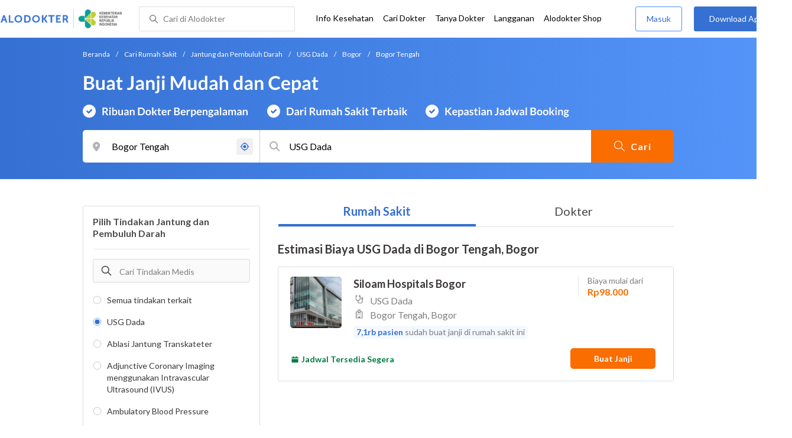

--- FILE ---
content_type: text/html; charset=utf-8
request_url: https://www.google.com/recaptcha/enterprise/anchor?ar=1&k=6Ldg7gQhAAAAAN8ebL4Gr-hTid51r0i9BpsdaEWE&co=aHR0cHM6Ly93d3cuYWxvZG9rdGVyLmNvbTo0NDM.&hl=en&v=naPR4A6FAh-yZLuCX253WaZq&size=invisible&anchor-ms=20000&execute-ms=15000&cb=7ywsf36vfdg9
body_size: 44932
content:
<!DOCTYPE HTML><html dir="ltr" lang="en"><head><meta http-equiv="Content-Type" content="text/html; charset=UTF-8">
<meta http-equiv="X-UA-Compatible" content="IE=edge">
<title>reCAPTCHA</title>
<style type="text/css">
/* cyrillic-ext */
@font-face {
  font-family: 'Roboto';
  font-style: normal;
  font-weight: 400;
  src: url(//fonts.gstatic.com/s/roboto/v18/KFOmCnqEu92Fr1Mu72xKKTU1Kvnz.woff2) format('woff2');
  unicode-range: U+0460-052F, U+1C80-1C8A, U+20B4, U+2DE0-2DFF, U+A640-A69F, U+FE2E-FE2F;
}
/* cyrillic */
@font-face {
  font-family: 'Roboto';
  font-style: normal;
  font-weight: 400;
  src: url(//fonts.gstatic.com/s/roboto/v18/KFOmCnqEu92Fr1Mu5mxKKTU1Kvnz.woff2) format('woff2');
  unicode-range: U+0301, U+0400-045F, U+0490-0491, U+04B0-04B1, U+2116;
}
/* greek-ext */
@font-face {
  font-family: 'Roboto';
  font-style: normal;
  font-weight: 400;
  src: url(//fonts.gstatic.com/s/roboto/v18/KFOmCnqEu92Fr1Mu7mxKKTU1Kvnz.woff2) format('woff2');
  unicode-range: U+1F00-1FFF;
}
/* greek */
@font-face {
  font-family: 'Roboto';
  font-style: normal;
  font-weight: 400;
  src: url(//fonts.gstatic.com/s/roboto/v18/KFOmCnqEu92Fr1Mu4WxKKTU1Kvnz.woff2) format('woff2');
  unicode-range: U+0370-0377, U+037A-037F, U+0384-038A, U+038C, U+038E-03A1, U+03A3-03FF;
}
/* vietnamese */
@font-face {
  font-family: 'Roboto';
  font-style: normal;
  font-weight: 400;
  src: url(//fonts.gstatic.com/s/roboto/v18/KFOmCnqEu92Fr1Mu7WxKKTU1Kvnz.woff2) format('woff2');
  unicode-range: U+0102-0103, U+0110-0111, U+0128-0129, U+0168-0169, U+01A0-01A1, U+01AF-01B0, U+0300-0301, U+0303-0304, U+0308-0309, U+0323, U+0329, U+1EA0-1EF9, U+20AB;
}
/* latin-ext */
@font-face {
  font-family: 'Roboto';
  font-style: normal;
  font-weight: 400;
  src: url(//fonts.gstatic.com/s/roboto/v18/KFOmCnqEu92Fr1Mu7GxKKTU1Kvnz.woff2) format('woff2');
  unicode-range: U+0100-02BA, U+02BD-02C5, U+02C7-02CC, U+02CE-02D7, U+02DD-02FF, U+0304, U+0308, U+0329, U+1D00-1DBF, U+1E00-1E9F, U+1EF2-1EFF, U+2020, U+20A0-20AB, U+20AD-20C0, U+2113, U+2C60-2C7F, U+A720-A7FF;
}
/* latin */
@font-face {
  font-family: 'Roboto';
  font-style: normal;
  font-weight: 400;
  src: url(//fonts.gstatic.com/s/roboto/v18/KFOmCnqEu92Fr1Mu4mxKKTU1Kg.woff2) format('woff2');
  unicode-range: U+0000-00FF, U+0131, U+0152-0153, U+02BB-02BC, U+02C6, U+02DA, U+02DC, U+0304, U+0308, U+0329, U+2000-206F, U+20AC, U+2122, U+2191, U+2193, U+2212, U+2215, U+FEFF, U+FFFD;
}
/* cyrillic-ext */
@font-face {
  font-family: 'Roboto';
  font-style: normal;
  font-weight: 500;
  src: url(//fonts.gstatic.com/s/roboto/v18/KFOlCnqEu92Fr1MmEU9fCRc4AMP6lbBP.woff2) format('woff2');
  unicode-range: U+0460-052F, U+1C80-1C8A, U+20B4, U+2DE0-2DFF, U+A640-A69F, U+FE2E-FE2F;
}
/* cyrillic */
@font-face {
  font-family: 'Roboto';
  font-style: normal;
  font-weight: 500;
  src: url(//fonts.gstatic.com/s/roboto/v18/KFOlCnqEu92Fr1MmEU9fABc4AMP6lbBP.woff2) format('woff2');
  unicode-range: U+0301, U+0400-045F, U+0490-0491, U+04B0-04B1, U+2116;
}
/* greek-ext */
@font-face {
  font-family: 'Roboto';
  font-style: normal;
  font-weight: 500;
  src: url(//fonts.gstatic.com/s/roboto/v18/KFOlCnqEu92Fr1MmEU9fCBc4AMP6lbBP.woff2) format('woff2');
  unicode-range: U+1F00-1FFF;
}
/* greek */
@font-face {
  font-family: 'Roboto';
  font-style: normal;
  font-weight: 500;
  src: url(//fonts.gstatic.com/s/roboto/v18/KFOlCnqEu92Fr1MmEU9fBxc4AMP6lbBP.woff2) format('woff2');
  unicode-range: U+0370-0377, U+037A-037F, U+0384-038A, U+038C, U+038E-03A1, U+03A3-03FF;
}
/* vietnamese */
@font-face {
  font-family: 'Roboto';
  font-style: normal;
  font-weight: 500;
  src: url(//fonts.gstatic.com/s/roboto/v18/KFOlCnqEu92Fr1MmEU9fCxc4AMP6lbBP.woff2) format('woff2');
  unicode-range: U+0102-0103, U+0110-0111, U+0128-0129, U+0168-0169, U+01A0-01A1, U+01AF-01B0, U+0300-0301, U+0303-0304, U+0308-0309, U+0323, U+0329, U+1EA0-1EF9, U+20AB;
}
/* latin-ext */
@font-face {
  font-family: 'Roboto';
  font-style: normal;
  font-weight: 500;
  src: url(//fonts.gstatic.com/s/roboto/v18/KFOlCnqEu92Fr1MmEU9fChc4AMP6lbBP.woff2) format('woff2');
  unicode-range: U+0100-02BA, U+02BD-02C5, U+02C7-02CC, U+02CE-02D7, U+02DD-02FF, U+0304, U+0308, U+0329, U+1D00-1DBF, U+1E00-1E9F, U+1EF2-1EFF, U+2020, U+20A0-20AB, U+20AD-20C0, U+2113, U+2C60-2C7F, U+A720-A7FF;
}
/* latin */
@font-face {
  font-family: 'Roboto';
  font-style: normal;
  font-weight: 500;
  src: url(//fonts.gstatic.com/s/roboto/v18/KFOlCnqEu92Fr1MmEU9fBBc4AMP6lQ.woff2) format('woff2');
  unicode-range: U+0000-00FF, U+0131, U+0152-0153, U+02BB-02BC, U+02C6, U+02DA, U+02DC, U+0304, U+0308, U+0329, U+2000-206F, U+20AC, U+2122, U+2191, U+2193, U+2212, U+2215, U+FEFF, U+FFFD;
}
/* cyrillic-ext */
@font-face {
  font-family: 'Roboto';
  font-style: normal;
  font-weight: 900;
  src: url(//fonts.gstatic.com/s/roboto/v18/KFOlCnqEu92Fr1MmYUtfCRc4AMP6lbBP.woff2) format('woff2');
  unicode-range: U+0460-052F, U+1C80-1C8A, U+20B4, U+2DE0-2DFF, U+A640-A69F, U+FE2E-FE2F;
}
/* cyrillic */
@font-face {
  font-family: 'Roboto';
  font-style: normal;
  font-weight: 900;
  src: url(//fonts.gstatic.com/s/roboto/v18/KFOlCnqEu92Fr1MmYUtfABc4AMP6lbBP.woff2) format('woff2');
  unicode-range: U+0301, U+0400-045F, U+0490-0491, U+04B0-04B1, U+2116;
}
/* greek-ext */
@font-face {
  font-family: 'Roboto';
  font-style: normal;
  font-weight: 900;
  src: url(//fonts.gstatic.com/s/roboto/v18/KFOlCnqEu92Fr1MmYUtfCBc4AMP6lbBP.woff2) format('woff2');
  unicode-range: U+1F00-1FFF;
}
/* greek */
@font-face {
  font-family: 'Roboto';
  font-style: normal;
  font-weight: 900;
  src: url(//fonts.gstatic.com/s/roboto/v18/KFOlCnqEu92Fr1MmYUtfBxc4AMP6lbBP.woff2) format('woff2');
  unicode-range: U+0370-0377, U+037A-037F, U+0384-038A, U+038C, U+038E-03A1, U+03A3-03FF;
}
/* vietnamese */
@font-face {
  font-family: 'Roboto';
  font-style: normal;
  font-weight: 900;
  src: url(//fonts.gstatic.com/s/roboto/v18/KFOlCnqEu92Fr1MmYUtfCxc4AMP6lbBP.woff2) format('woff2');
  unicode-range: U+0102-0103, U+0110-0111, U+0128-0129, U+0168-0169, U+01A0-01A1, U+01AF-01B0, U+0300-0301, U+0303-0304, U+0308-0309, U+0323, U+0329, U+1EA0-1EF9, U+20AB;
}
/* latin-ext */
@font-face {
  font-family: 'Roboto';
  font-style: normal;
  font-weight: 900;
  src: url(//fonts.gstatic.com/s/roboto/v18/KFOlCnqEu92Fr1MmYUtfChc4AMP6lbBP.woff2) format('woff2');
  unicode-range: U+0100-02BA, U+02BD-02C5, U+02C7-02CC, U+02CE-02D7, U+02DD-02FF, U+0304, U+0308, U+0329, U+1D00-1DBF, U+1E00-1E9F, U+1EF2-1EFF, U+2020, U+20A0-20AB, U+20AD-20C0, U+2113, U+2C60-2C7F, U+A720-A7FF;
}
/* latin */
@font-face {
  font-family: 'Roboto';
  font-style: normal;
  font-weight: 900;
  src: url(//fonts.gstatic.com/s/roboto/v18/KFOlCnqEu92Fr1MmYUtfBBc4AMP6lQ.woff2) format('woff2');
  unicode-range: U+0000-00FF, U+0131, U+0152-0153, U+02BB-02BC, U+02C6, U+02DA, U+02DC, U+0304, U+0308, U+0329, U+2000-206F, U+20AC, U+2122, U+2191, U+2193, U+2212, U+2215, U+FEFF, U+FFFD;
}

</style>
<link rel="stylesheet" type="text/css" href="https://www.gstatic.com/recaptcha/releases/naPR4A6FAh-yZLuCX253WaZq/styles__ltr.css">
<script nonce="N1K2-eiOhQ4TshCGf_75zg" type="text/javascript">window['__recaptcha_api'] = 'https://www.google.com/recaptcha/enterprise/';</script>
<script type="text/javascript" src="https://www.gstatic.com/recaptcha/releases/naPR4A6FAh-yZLuCX253WaZq/recaptcha__en.js" nonce="N1K2-eiOhQ4TshCGf_75zg">
      
    </script></head>
<body><div id="rc-anchor-alert" class="rc-anchor-alert"></div>
<input type="hidden" id="recaptcha-token" value="[base64]">
<script type="text/javascript" nonce="N1K2-eiOhQ4TshCGf_75zg">
      recaptcha.anchor.Main.init("[\x22ainput\x22,[\x22bgdata\x22,\x22\x22,\[base64]/[base64]/[base64]/[base64]/[base64]/SVtnKytdPU46KE48MjA0OD9JW2crK109Tj4+NnwxOTI6KChOJjY0NTEyKT09NTUyOTYmJk0rMTxwLmxlbmd0aCYmKHAuY2hhckNvZGVBdChNKzEpJjY0NTEyKT09NTYzMjA/[base64]/eihNLHApOm0oMCxNLFtULDIxLGddKSxmKHAsZmFsc2UsZmFsc2UsTSl9Y2F0Y2goYil7UyhNLDI3Nik/[base64]/[base64]/[base64]/[base64]/[base64]/[base64]\\u003d\x22,\[base64]\\u003d\\u003d\x22,\x22w7VaAsO/eWLCvFdjw5wiHHlUMUzCh8K2woYeV8ORw77Dq8Osw5pFVxtLKsOsw6Z8w4FVBhQaT2bCs8KYFHnDkMO6w5Q7IijDgMKXwq3CvGPDnT3Dl8KIZ2nDsg00HlbDosOAwpfClcKhVMOxD09OwoE4w6/CrsOCw7PDsSEfZXFfKw1Fw7BZwpI/w7UKRMKEwq9NwqYmwqbCssODEsKSEC9vfQTDjsO9w7M/EMKDwp0UXsK6wp9dGcOVN8Ofb8O5M8KWwrrDjxPDpMKNVFxKf8ODw6RWwr/Cv0R0X8KFwrYUJxPCvSQ5MBIUWT7DncK8w7zChkXCrMKFw407w5Ucwq4YF8OPwr8Rw7kHw6nDq1RGK8KYw7UEw5kTwrbCskENDWbCu8ODfTMbw7fClMOIwovCnmHDtcKQCkodMHYswrgswqTDng/[base64]/Cg8Oew6HDv37DvMKbcxYRQMKkwo/[base64]/P0HDrSjCjXvDhMOfwqTDmTQGwpjDun/CugfCucKyEcO7fcK6wrbDpcO/b8KAw5rCnsKcB8KGw6NFwoIvDsK/[base64]/[base64]/wrZGw7zDvMOVwr3DvGnCqcO0wqppFSQyNnjDlmFLeR3DnTHDjCFYW8KSwrfDjDLCvF9eLsKDwoR7OMK1KjLCmsK8wolYA8OHAC3CgcO1wr3DssOXwpfCpwvDnFxGfDkfw47Dg8OMLMK9RmJ/[base64]/woXDi8O+wp/CpMOQWgQ3WmNZwqA8VlPCp01cw4LCgUMRdXnDp8KHGCkBEW7DvsOqwqEFw7DDhWLDgFDDsRrCoMO4NGh6LAolaERENsO9w48bLREoScOjccKLLcOAw481Tk8mfjJkwp/CocKYWE4bKDLDjcK2w6M8w6vCoxFtw7kkWxI3dMKUwqAOFcK2OGV6wpDDgMKfwoo+wp8Gw6sBWsO2w4TCs8OfP8O8TmVXwq/Ci8Kqw4vDsmXDihvCn8KuR8OTKlEhw4/Dg8KxwrsyMl15wrXDunHCpMOhScKDwqRAYTzDjjjCu0Rqwp1AKEx6wrVfwrrCoMKDO2zDrkLCgcKcOQLDmQHCvsOqwrMkw5LDkcK1NkrDk2cPbQzDi8OvwpHDscO0wrZ5bsOITsK/[base64]/CrW7CqifCqDF7DcKFD8KiBVwfw4pKfcO4wpl0woAfb8OFw4giw4AFQ8Kkw5EmG8OQE8Ktw6kcwpZnbMOawoc5dTpJYyB0w6MXHj7Di3lwwqHDpWXDksKlfxDCgMKzwo7DnMOIwokzwphqBmE/UA1YO8Oqw4NhQFouwr9tVsKIwrPDpsOOSCjDpMOTw5pgKETClD4rwp5RwodBPcK1wrHCjBNNa8Opw4cPwr7Du3nCt8O2CsKDMcO9L3HCojnCjMOUw57CkjV/KMOqwp/Cq8OeCyjDgcObwo5ewp7DnMK/T8Ouw5zCqMOwwqLCqsOyw47CvsKTVsOVw5HDgG5kY1DCtsKkw5HDkcOZEjMLGMKNQ2h/[base64]/ClcO2w6LCscKOXFk2w40aOsKrw7LDoH8xcsKaU8K5UsKlw4nCiMOaw6LDgGw6VMKSB8KlQFcHwqTCosOjFMK7TsKJT1Mbw6DCuiYRHCgHw6vCgCzDt8K/wpLDhH7CoMOvKBTCpMOmMMKYwqvDsnRLWMK/D8KCYsKZOsOGw6XCkn/ClsKTYFEKwrs9BcOUC2saBcKucsOEw5HCusKzwpDCkcK/OsK4TE8Cw6rCvcKYw608wqrDuGDCrsO1wprCtX3CjRLDjHAVw6LDoRBwwoTCjQrDmkBdwoXDgm7DnMOuXWbCg8OZw7guc8OoMT0sEMKnw79Tw5zDhsKrw5/[base64]/CjB9CJcK8wqDCtCoBwqZsw6PCh19/Amk8NwIBwqHDpjnDgsO7ZRDCosOjYxlnwp88wqx2wppfwr3Dqks2w7zDn0LCvsK9DH3Cghgwwo3CjCkBOQDCozU1V8OKcwbCqH43worDt8KrwoU4ZH/[base64]/Ct0TCtsKFw7Fgw4A0wrx5EhTCrMO+bzI4wrzDosKwwr8ywq/DjsOBw7p9UyV7woUiw4zDtMKkTsOSw7Isb8K3w7cVH8Otw61xGCDCtEXCnSDCuMKIb8OYwqPDmjp6wpQOw6k2w4xKwqgewoduwpUrw6/CmDDCl2DDhBHCjkZrwrhxXcKDwr1qKSB1HC4xw6Bjwq9Dw77CumJ7RMOgXMK1BMOZw4zCn1QYDcK2wo/CvMK9wo7Cu8K3w53CvV1xwoYzMg3Cl8Kzw4J+FsK8cUVow6wJNMOlw5XCojkSwp3Cj0zDssO/w707ODLDusK/wotqaijCicKXDMOqE8O0w41UwrQOOR7Dj8OjDcOvJ8OjLW7Dtw8Kw7PCncOhORzChWXCsClpwrHCtBMaLsK7EcKOwp3Ck1kpwrDDjkPDq0bCkWDDtgrCjjjDncKIw4YgccKuVE/DmDbCk8OhfsKXfCbDomLCjkDDtzPCpsOiLC9Fw6ZHwrXDjcK4w63Cr0XChcOmw7fCr8Oid23ClSLDpMOnGsKDKcKSV8KpfsKGw5DDnMO3w6hoVmzCmiPChcOjQsKXwqbCuMKPNlsgRsOUw6dBLDA/wqpdKCjCl8O7B8KZwq0EVcKCwr8jw4vDucOJwrzDicOKw6PCrcK0WWrCnQ0ZwpLDtx3CtFvCgsKdBsONw7xzLsKyw61QcMOZw7pFfXosw6tHwrbCvMK5w6vDrMOCYRM2WMOZwqLCuEfCtMOYQsKcwobDpsOgwqPCiw/Co8O4wpZsC8OsLXwjPsOMLHbDiH0UUMOCOsKOwqtDHcOmwp7Djj8FIAhewo4Dwq/[base64]/FA8zwp0PwrTDvcKbw6xwMjPDvsOlLMK+MMKqDH04dCwWAcOOw7QYEzTCi8KsZsKWZ8KvwovCvcOxwrN/H8KuDsKGG0BPU8KBdsKDFMKMw6QKNcKgwqDCucO9Ol/ClkfCs8KqBMKTwoMSw67CicONw6rCu8K/PWDDv8OgJnPDlMKIwoDCi8KHWzbCvMKwesKawrUuw7rCgMK/VjjCqXp+OsKWwoDCpRvCsm5ESFnDr8OQG2zCv2fCrsOuOjY2GmDCpj7Ci8KTIA3DjQ7CtMOrDcOXwoMkw5jClMKPwpRyw6XDvFBiwqDCpQvCpRTDoMO2w58vWhHCmsKkw7HCqhPDicKBBcOawpcPAsOJGW/[base64]/DkDDCnmjCpsKYSMKIUWHDsz5bc8K1w4/DgcKDw5InUnxrw4pBSR7CnjVZwolywq54woDClyDDtsOnwoPDm33DhH1DwoTDqsOhdcOyND/Du8Kjw4gFwq/Cu0AMVcKSMcKywokww4YnwqBsN8K9SxxLwq3Dv8KJw5vCukHDqMO8wph5w7Rnez4dw7svd2BAYMOCwobDinPCm8KyLMKzwpgpw7HDm0VmwrbDiMKOwrxwJ8OJWMKiwrxow6vDhMKkHcK+AhkGw6gLw4XCnsKvFMODwoPCm8KOwpLCmS4kJcKdw6A+cSJPwo/[base64]/CgcO1wq4AVnXDncOPw6tow53DkHAXIMK+w7YfLhvDn1BrwpnChsOuO8KiSMKnw4Y7CcOAw4fDr8Ocw5Y4c8OVw6zDlQBqaMObwrjCmHLCi8KJBkcVJMOZc8K1wohtFMK/w5keX3hhw7MTwpl4w5nDkALCr8KBMlV7wpMZw7hcwqQHwrcGPsK2E8O9eMOPwqV6w7EPwo/[base64]/FcOteMKUw43DrsOqawjCksK8ZFfDu8OZIcOPLAA/OsOYwpLCqMKRwpfCuXLDm8OTEsKXw4jDm8KbR8KAN8KGw6tOE08Cw5bCsgLClsOVaHTDn3bCknl3w67DqDVCOMKAw4/CniPCp01Hw68xw7DCuhTCs0HDrgPDmsKAO8OFw4FVeMO9OUvCpsOtw7rDt2oiP8OVw4DDiyLCiEtsEsK1Sm7DoMK5fBrCrRjDjMK+OsO0wrFJHjzChR/CgzFbw6bDuXfDt8OIwqQgERBBGRpsHl0obcOgwogFIEbClMO7w4XDvsOGw6HDnkrCv8KZw6PDs8KDw6scTyrDijYuw6PDqcO6NsOuw4HDqi/Cpmctw7oKw5xETsOnw43Cs8OUSxFJCWHDm215w6rDp8O9wrwnYiLDmBMHwoN/ZcO9wrTCvnc4w4tbRsOQwrQnwoAORwUSwrtXMQpdOzLCk8OwwoA0w5XCi2xbAMKqS8KxwpVqBhbCrSgiw4l2AsOHwp4KA03Di8KCwpceFy1owpvCqgsHFVFawrU/XsK2ZcOdNHwHWcOoIBrDrljCjQB7MCBeT8OMw4LCp2M0w7kqLhQwwr9bUlrDpi3Cu8OWTHEBcsOoLcOJwoR4woLCusKsPkRpw5jCjnBcwoMlDMKLag8ENlUvAMKdwpjDqMK9woDDicOiw4Vjw4NaEBXDpcK+bEvCigBgwrxreMKYwrbCkMOaw4PDjsO3w64dwpscw6/DicKVNMKAwqHDmVJ4aHfChMKEw6B3w5Y0wro1wrfCkBVLXAdDGh9LYsOZUsONe8K/w5jCk8KZZcO0w65uwrN3w4saPijCnjI8T1jDkBLCqMOTw47CuXNVcsO1w6fCm8K+bsOFw4vChGRIw77Cj24kw45FN8K6F2rDs35EaMO5JcKLJsKaw70WwolVLcK/[base64]/wqTCuMOwwoBZw512eDc6w7TCksOSLsOTw4Jdwr/[base64]/Dr8KgfMO3w7ZUw6wdNcOwWB/CpHfCrX9Iw5nCjMKSOh7CoVk8C2rCh8K0bMOGwpdAw4jDg8OyOXVmIsOYPkhvRsOpY3zDun9Aw73Cti1Ow4bClhnCnxAYw74jwo/Dv8OewqPCjxQ8W8OkXMKZSTNeGBXDrQrCrMKPwqjDo3dFw4/DjMKKL8KqG8OrXcK2wpnCjz3DlsOpw6dBw5FqwpvCkgvCuDEcEMOtwr3CkcKPwpYbSMOMworClMOwHDvDrhHDtQ3Dk3tecQ3Dq8OpwotxHEHCnF15DQMGwqdJw7/CjzwudMKnw4h0Y8KEShMBw557QcK5w60KwrF9M05LEcO6wrlxUnjDmMKEE8Kswr4rKsOzwqUxLUjDlVLDjBHDtALCgExcw7VyHMOpwpxnw6ABbhjCocKRJ8OPw7rDnXHDuj1Qw4nDskbCp1jDvMO1w4jCr20OWHLDrMKQwqJ/[base64]/DkkzDn8KgwqvDscKBwoDDnsOvw6NtJS/[base64]/DvTfDl8OAwq/CqD7DqkDCu8Kqw4/Dh8OFw7/[base64]/[base64]/ChEbCucOdwq99EMO9wqzDoMKiAzzDhcK8UUrCvTMHwp3DhixZw4pwwqx1w4slw4rDm8O4L8Kyw6hUXxAmAcO3w4JIwrwbcCIHMDrDkV7Cij9yw4/DqyFuUV8Jw5x5w7rDmMOIDsKww7zClcK0KcO7GsKgwrMxw7DCpGt1wppTwp5nEMKPw6jCucOhJ3nCp8OSwr9zF8OVwp3CtMK0J8OTw7dlRhTDo2c6w7HCrQvDlcOwGsO7KRJbw4vCmC0RwoZNbcKkF2PDqMKbw70Pw4nCg8K/[base64]/aMKbw50zw6cxw4rDqVPDrHzDuFt5YMKfZMK8BMKsw60RbWMlDcKWSXfCkh5FWcK4wrNYKDoZwonDqGPDmcK+bcOSwq/DiFvDnMOIw7PCukQtw4PClkbDiMO1w7d+YsKONcOcw4zCjH0QK8OBw7x/KMO4w4Zowqk8P0RYw7vCj8Ouwp0cf8Oyw7zCvARGYcOsw4cgDcKZwr9JKMO/wp/CqmvCtMKXfMOfEALDl2UNwq/[base64]/DjEs3fFcNw4bCgF0xXhTCoMOgcEXDn8OewoBLw44UUMKmTwNNPcO7O0YgwrJWwpJxw6jDh8OFw4EeaA0Fwp9YbcOgwqfCsFs6SjZGw4Y/KVLDq8KSwqtew7cawrHDksOowqUywpVNwoHDkcKAw7HDqmfDlsKNTQJrK2Zpwrl+wrtZU8OVwrvDtVgDZhXDmMKQwqMZwrI1T8Ktw6Vre03CnQFPwrItwpDCmhfDsw0Mw67Dvl/CpjnCnsO+w6R6Nwdew7xrMcKGXcKaw6nCrGrCuBDCtD3DgMOaw6/[base64]/CjcKfFwJ2d8KpJAsBwo1gLzR6e11gIVY5w7DDkMKgwr7Dr0rDky9BwoFmw7nCi17CocOFw4otODFPF8Ofw4rCn01FwoXDqMK2bg3CmcObG8KXw7QTwofCvzkiEgR1Pn3CuB9hBMOCwqUfw4ROwrRmw7PCusOpw5ZWbQ4cQMK/wpZqR8KHfMOHLxjDtmAJw5LCmnvDssK1UXbDvcOMwqjCk3cJwrzCvMKbUcOcwqPDlUAZITrCssKWw4LCn8KvOQ99dBE7T8K5wrfCs8KMw7zCn1jDnhPDnMOew6nCpEx1Z8KZesK8SHdfWcOZwpAywqQ5Z1vDhsKRZxJXMMK4wpjCkjZcwqpzBmBlTkHCvHrCvcO/[base64]/[base64]/[base64]/Dj8OEX39fTTRbwq99w4N3LMKiLsK/[base64]/[base64]/DpgACEsOfbwXCoQbDsMKfICxxwrxlPX/CnicDw6XDpEvDlMKwSnjCscObw6hhPMOhNcKlPEHCgCdSwoPDhAXCgcKCw7jDicOiGBp5wrhxw7s0b8K+U8Oyw4/CjD9YwrnDh2xOw4LDt1fCqH8NwqoYIcO7EMKpw6YQcAvDmh48KMKXKWrCmMK1w6JkwpZkw5wnwoXDgMKxw6LCgh/DuU5bDsO8U3ZqRwjDoiRzwofChxTCg8OVERUNwosmKWtbw4LCkMOGKE/Cn2kZSsKrCMKIF8KIRsODwpF6wpHCvSMfFHHDgXbDkFjCh2lqTMKmw4NuLsOQbmQ1w4zDr8KrOAZDT8KIe8KbwqrCrnzCugYNaXUmwqzCi2nDjW3DgS9BBQBrw5rCuE7CsMKAw5Mhw41AX318w5EyDnt/LcKSw5gpw7JCw49xwoHCv8K3w5bDhAjDnhPDl8KgUWtCa33CnsOtwoHCtXfDsTJPehfCjMOtYcKtwrFRZsKRwqjCs8K6N8OoZsOBw6F1w5tsw5dqwpXCk3PCj3wSRsKiw6dYw5dOdGJGwoN9w7HDrMKmw43DgkFmPcKIw6zCn1Rnwp7DlcO2U8OgbHrCli/DkXvCicKFS3LDjMOydcOsw7RFVSkEaw/DhMOGRDPDtGQ5JC1iDnrClEXDsMKHHcOkCsKtV1zDmSzCkhPCslQFwoQQQcOEZMKRwrDCmkkwFHDCpcKxJiN6w6l1wocXw7UjYC8uwrd4DH/CvG3Cg01Sw4jCocKWw4F0w4XDk8Knb3QKDMOCesOFw7x3ccONwoFBUXw5w6fCtCImGcOfVcKiI8O/woALZsKYw5DCoxY/IQ5RQsOQKsKsw5UPHkjDsHcAJ8Okwr3DjAPDmjp6wpzDuAbClsKBw5DDrzgIdHt+FcOewoQzHcKNwqzDrMO4wprDkAZ/w6dzdHxYMMOlw67Cn3MZfMK4wr/Cql9QFWfCnRoUWcO1IcKRUFvDpsOGccKywrBBwpnDjhnDpFFQMg4eMmXDu8KtC2XDk8OlGsOKADhnF8Kmw4RXbMKsw7B+w53CljjCrcK/cT7ChUPDhwXDpMKkw6YoecKzwrDCrMO/[base64]/DpsKPw6LCkcOpw50ww5IOAzPCqFUbacOTw73Cqz/DmsKdXMKhWcOQw5glw5DDl1DCjwtcaMKAecOpMVN/[base64]/[base64]/cT8nwoY/[base64]/Cg0BQBMK6wq/CjsOcw5nCrcKaK8O9w5jDiCnCo8O9wonDoGktN8OFwpdkwoc8wqBqwrwdwqwrwoRzBH98GsKVd8K9w65RYsKRwqbDt8K6w47Du8KjLcKRKgPDlMKPfzVSAcKnYWvDocKRP8OeICNuDsO5BHorwqHDpTw/[base64]/bMKjJMKMwqTDnGZfw4PCjMOVZcO/wp9vw7YOwoDCoXkGPlLCv2/Cs8Kjw4XCuV3DsVFsaRg+I8KswqpJwojDpcKrw6rDglTCpgI2wr4xQsKRwofDrMKow4bCljs6w4JaNMKwwpTCmcOhU08+wp5xE8OGY8O/w5QHaxbDtGs/w5LCp8KsU3U3cEvCj8K+EcOXwoXDu8KdJsObw6UlLMKuVAjDrh7DnMKzVcOOw7PCmsKbwp5CHzpcw4RJLm3DiMONwr5AeB/DsgzCtcKiwoI4aB4tw7PCljAPwoA4LA/Dg8OMw4XCgnZyw6N+w4PCkzbDvSNNw7LDnyrDpsKiw78WZsK8wrzCgEbCjXrDlcKKwq8rXGcuw7s7woUrLsOdJ8OfwpjCqiTCiTjClMKja3llfcKsw7fCosOkwpHCuMKnJDdHXwzDqHDDicKLQ21TZsKvZMOfw7nDvcOKdMK0wrkNbMK8wpVaUcOrwqbDjBtew7/DsMK6Z8Ovw6QswqJRw7vCvMOJY8K9woJaw5PDmMOaK1fDlhFcw6TCjMOTbn3CnhDCisKraMOJPCjDrsKGNMOfLSo+wo4+D8KFU3cdwqk6bzQswpkYwqZkIsKjIsKUw7dpQ2jDt3XCmxUSw6HDosKEwr8VIsKgw73CtxrDmx3DnWBhMcO2w7LCijfDpMOvYcK/FcKHw50Fw7xRE2p+CHPDocKgTw/DosKvw5fCiMO3ZxYTEcOgw5wBwpLDpR1XPFpWwqIKwpAGHXIPbcOlw742RUTCjG7CiQgjw5fDjMOUw6k3w6bDpA0Vw4/CvsO/OcKtNjFmSwknwq/DhivDli1HVBHDuMOAcMKYw6Vow6sEOMK2wpbDthnDgwlJwpM0UMKUAcK6w6zCvnp8wotDIxTCgsKmw5nDoWPDlcKwwqANw6wcJU7CinQEUlzCjC/ChsK7LcOqAMKfwrTCpsO6wqtWM8Ozwp1SQlHDpsK4IALCoyBIKkHDkMKDw6jDqsOTwqB3wp/CscKlw49fw71Vw6g0w7nCjw9Mw44zwpcww5AcWMKzbcOSRcK+w5A1EsKmwrh9cMOXw7sYwq9kwppew5TCosOZZcOIw73CoSw+wpgrw7cpTCNCw4bDosOrwpvCujXDnsOsfcKdw5YlKsORwqVbUmLCksO0wrDCnh/ClsK+I8KCw47DjW3Ct8KVwqAfwrfDljF4TRclbsOEw685woPCt8O6WMO5wpLCh8KXwqHCr8KPCX0lMsKwUMKyVSQpE03CjhtRwpAHYQnCgMKYNsKzTMK0wp4HwqzClidbw7nCo8KIe8OpCC3DrMKrwp1Qb0/CuMK3RGBXwrAOesOjw7ciworCqxjCjAbCpijDgsO0HsKawqbDswzDlsOSwpfDp3smLMKUPcKzw4zChUvDq8KtUcKmw4HCqMKVKVpDwrzDlnjDvjrDoHInc8OEbmldJsK1w5TDvsKiOk3Cui/CiSHDsMKzwqRHwpNiJcKAwqrDs8OQw7cTwoNoX8OqKF04wp8jbhvCmsO9esOew7TCiEgJGj/[base64]/AcKTwostw4XDrSXCocOcCUk/HwjDhEbCqjlxwql/F8ObG2MkdsOywrPCgntfwqZLwqLCnxlsw6HDs3cmdxzCn8O3w5MRdcOjw63ClcOtwrdXOnXDqFcSHy0yB8OgclxWQELCs8OkVxtYT0lvw7nCrcOswovCiMK6fls8IMKTwp4Ow4Qdw4vDt8O5JFLDkQZ6UcOtZD/CgcKoIBnCpMOxEcKwwqd4woDDmQ/DvnLCmALCoFTCsX7DhMKYHhtVw418wqooUMKBTcKuZCNYHDnChSPDrU/DllDDgHnDjcKlwr1MwrfCrMKREEnCohbCr8KbBQTDkUDDusKRw44FCsKxGE59w7PCj2fDizjDpcKqHcOVw7fDtTM2XXjClA/DoGfDig4MfBbCucOZwoEtw7zDqMK7Wz/CkyR4FlrDl8K0wrbDs1DDtsOfHlLCkcO6On0fw6FkwonDj8KCMx/Cp8OTKgIzUMKDIEnDsArDsMO2M0XCqj8aBcKfwqnCpMKlKcOUw4XClltLwrFdw6pMLTrDlcOULcKpwplrEnA0GQVsDMK5JhcYdyLDviZOGxN5w5fDqSzCgsKuw7/DksOWwoxZIi/Cu8Kqw54SXzbDlMOAAw1fwqY9Vz9vNcOxw5bDlcKJw7JCw7ULZQDCgHh8RcKewql8QcKow7sowq9oTsKmwq82MRo6w6BQScKiw4lEwrzCpsKbAlPClcKOTxQdw6UEw49qdRTCvMO3Hl3DiwY2TDU+ZD8nwo1uXRvDtgzCqMKCDTdiCcK7JcKAwpl1VATDoH/Cr3Abw7YhaFrDvsOOwpbDghzDlcKFc8K4wrB+EAN9DD/DrHlkwonDrMO6FRnDjcO4ORZAYMOWw6fDocO/w6rCqB/DssObMW/Dm8Kpw4oIwrHCmyXCpMODIcOJw4s/YUUJwoXCszpjQSbDlCwVTT4Qw4whw43DsMOTw7coSDgxFWs/w4HDh23Ds2wsD8KCPSDDrMOfVSDDjDLDv8Keejp3JcKFw53DhGUww7jDhsOidcOJw5zDq8Oaw7xKw5rCt8Kueh7Cl2h8wp/DgcOrw4w4fy7DhcO4fsKDw78xDcOSw4HDrcOnwp3CmsO9IcKYw4fDlMKJMSURTSRzElcGwpVqQTFRJEJ3U8KmOcKdd1rDicORFAw/w77DvATCkMKqB8OtF8O6wq/ClWEpdQJhw7pqPMKtw70MHcOdw7HDjWDCmCoHw6rDpz9/w5xpJmZyw6PCs8ONG0fDncKUEcOcTcKwSsOCw6LCr3nDlcK7A8O/[base64]/[base64]/[base64]/Cv2/CpsKtAEwkIwJEBkDCt8OrexXDnnfCqV4ySMOSw4rCmsOsJCd9w7Q/woXCtHIRYUHCrDkHwodTwp9MWm0lFsOewq3CucKXwpVhw5TDqcKWDgHCicOtwplowovDjHfCj8OcQAHCvMK/w6VYw4kcwpDCksK/wqAewqjCnlzDo8OlwqNuNj7ClsKTfXDDoFUrdmHCrMOrb8KeZcOnw49dKcOFw75cZDRyfinDshgOJEt/wqYDD1oBWGcwNmNmw5Btw6JXwoo/wrfCvRYDw4g+w49WT8OQw5QcDcKAAsOBw5BwwrNoZVYSwqlvEcKCw7Vkw7XDgVBhw6I0Z8K4ZD92wp/Cr8O4fsOawr8tDwUaJ8KmMlbDsEZWwpzDk8OWLV7CjxzCnMO1DsKzV8K+HMO7wobCn3IEwqQCw6PDrlvCtMOaO8OywrjDisOzw68owppTw6AmFhnCrMKyJ8KiTMOLGFDCm1rDqsK7w5/Dsxg/w41EwpHDhcOwwqlkwo3ChcKARcKHdMKNHcOcd13Dn2V5wqjDr0cXVSbClcKsXG1/J8OAIsKOwrR1T1fDpcKtYcO3KTLCi3nCrMKOw5DCmF1+wqMiwq8Dw4LDmHfDssKsFhA5wrc2wonDvcKjwoLCk8ONwqFowr3DpMK5w6/Dk8KAwrjDhB/DlHZgDWslwrfDpcKYw4M+QQEiVxbDhH4/OsK/w7kRw5vDmMKfw5/DpsO5w4I4w4gDPsO4wo8AwpR4I8OxwqLCpXnCkcO5w6bDpsOYI8KYcsOUwox2LsOPVMOsUH3Ch8K/w6vDrGnChsKQwpIOwprChcKTwqDCm0JpwovDrcOcAcKcbMOiI8OUM8OQw6hxwrfCp8OAw53CgcOew53Ch8OBOMKnw6wBwoZ1FMKxw5UpwpjCjCRcWX5Ww55BwoYrDCFZH8OewoTCo8Kcw7TCiwzDsgcmAMOafsKYYMOKw6jDgsO/VwzDsU94OnHDk8OnM8OqZUBdVMOqFUrCi8O7PMK+wp7CjsOLMsOCw4LDjWPCnSDDqxjCrsOxw6jCi8KNNXYCXFhCHxrCv8Oxw7/CiMKswo3DqcOJbsK0EStCK2sSwrwLYcOJCjzDscKTwqU3w4fClnAawpTDuMKpwrTDl3jDmcOlwrDDjcO/[base64]/CncO6DcOsIB/[base64]/CoynCjXLDlsOUwqpZP8KFw4I2w63CvXxKwoJSDjbDsEPDo8KJwqEyIVnCqzfDscKEVw7DkFUeCXslw5Q2K8K7wr7CqMOMQsOZLz54PAAZwpYVw5vCisOBO35IBMKww7k9wrVFBEUBC3/Dk8K0TAE7ZQfDjMODw4fDhEnCjMOufwJvAAnDvcOXADTCmsOKw7fDvAbDgy4POsKCw4x0wpjDqXw4w7PDlFdyKcOjw5R/wr96w6x8NcKrbMKFJ8OoZcK+woEbwrwxw603XsOmJcO9C8OWw6XCqcKFwrXDhTQLw4vDoUE9IcOvUMKZYsKHa8OOEyhdf8OOw4DDocK7wpDCk8K7RXIMWMOQQSxdw6bCpcK0wrXCvMO/N8OvLiluZjA2WzRUdsOAbsKdw5rChMOXwotVw43CpsOcwoZjXcOwMcKUK8OowosXw4nCj8K5wozDosODw6IYYBDCuk7CrcOeWSbDo8KCw5HDgxTDimbCuMO5wq5XKcKsUsOSw7/CowDDslJFwo3DgsKdYcOQw5vDssO9w7R2MsOfw7/DksOoEcKFwrZRbMKOXifDo8KZw5fClxtNw6fCqsKvTEXDrVXDvsKewoFIw6EjdMKtwop9dsOdQBTCmsKLAxHCmETDri9tZMOpRkjDoVLChHHCqVnCnF7Cr0gKCcKvTsKaw4fDqMKEwoHDpCfDgFXCimLCs8KXw6MBHz3DqGHCgizCjsKiCcOvw6dbw5UsesK/U3c1w60cXgp+wrDDnMOhDMKPC1DDqmrCqcKQw7DCnTNbwq/Ds2zDt00oBy/DhmgkZSTDuMOyFsKFw7kWw5U/w4EPKRFfCS/CrcOMw6PCpkByw7/[base64]/UShgwp/CmMOtHcOrK2PCrcOSWsKAwovCh8KRAcOpwpfDn8K1woc7woBOJ8O9w7stwq0QPH16Y3xeGMKSbmHDmsK/a8OMesKfw6Mrw4lsViwWesO3wqbDlTwJDMKXw7jCocOswpzDnC0Qw6vCn0Rjwqs1w5B6w4zDrsOTwp4NcMKqH0tOThHCong2w7tbIEdcw4zCj8K9w7HCsmVmw6TDl8OMMCDCkcOnwr/DhsO+wrHCkE7Do8KGd8O+EMK1wp/CmcK/w77Ct8Kiw5fCjsK1wqlLeFEbwo/[base64]/CqWjDpgnCpHNhw4/DjGrDlcKtw4cMwpsabMKHwp3CnsOvwoprw6Enw5bDjRTChUVHRizCssOUw57Cn8KAPMOIw73Co0TDrMOYVcKvF1www43CmMO2Pl4tcsODWzkewpcRwqcJwroUV8O5IE/CrsKkw7cpRsKncTB9w6EiworCiwZRUcOVIWzCg8K6GlTDjsOOPxV9wrlWwqYwS8Kowq7Ch8OpJcO8cCkLwq/DvcO0w5s2G8KIwr0ww5nDrgB5ccOcaQzDjcOsfQHDumjCpQfDu8K2wrnDu8KFAyPDisOXKhI9wrsUEn5Tw5UeV0PCrhjDihYFMsKSe8K4w7fDgWnDnMO+w7XDtmHDgXDDlljCl8K6wo1Kwr8TPXxMKcKVwrfDrCDCucOew5jCmgZTQml/chLDvmFuwoTDriBowoBkBVrCnMKow4fDlcO4V17CqBXClMK9EcOxYG4Owr/DjsO+worCrlcaHsOzbMOwwpbCnmDCijzDtnPCpxrClzFaCsK4d3lZJgQWwrdbP8O4wrYhG8K5aEgzXl3CnQDCsMK8ch/CvjpCDcOxCTLDm8ODKzXDoMObX8KcMiwRwrTDq8OgP2zCn8OkYh7DjEk8w4B4wp5Lw4FZwrkswpIVdnHDvlbDm8ONAgQdPh3CssKpwpkwKX/Dt8OndinCrijDvcKyCcKnP8KIBcOFw7VgwqTDu3rCrhzDtgQPw4XCr8KmdSxqw4FSRMOXbMOuw4J3AsOCJhxSH0gewroyLyjCkQDDusOxaG/[base64]/[base64]/DjGUuEjJiwrfDk38HAH7DvlnDiMOMUDJ/w6l9CycZbcKPGcO5YEHDok/CkMKow7MhwoMEWlBsw643w6zCoCbCnmEBQcO2DFcEwrJSS8KWNsOnw4nCthhywqppw6nCv0nCnkLDlMOmO3fCjTjDq1kWw6QlcTzDiMKdwrF9C8KPw5/DinTDsn7Cux5tc8OIacOFUcO1BBgBLld3wpUHwrzDqxYtNcOewp/[base64]/CkiPClcOnA8OsajfDoMOzLmDCgcK6w4tiw4PCvMOLwpRVOgLCkcOdUA42w4LDjwtJw4PClzRFaDUGw6tSwr5kZsOlQV3CiUvDjcOTw47CrCdlw5jDnMOcw57CusKEUsOZRDHCt8KMw4rDgMO2wpxkw6TChXoqKFdjw63CvsKPGDhnHcK/w7gYRhjCtMKwCQTDsxtQwrgwwpJDwoZOCzoBw6DDqcKlRwXDpDYswoXDoQpJeMONw5rClsKSwp9Ew6drD8Oyc1XDoDzDiHFkFsOew7FewpvDlzU/wrVhdsOww5zCgcKNBjzDqXdFw4vChUZ0wpJUSljCpATDjcKOw7/[base64]/DpErDv8OeW8OVwpvCucOwZ8OPLy3CqCEwQ8KycUbCt8K1aMOZM8Orw6PDncKmwoMuwqvColLCvRN2eFZNc0rDiVzDosOLQMOJw6/CksKlwprCi8OYw4VEV1smOxssXUgCeMO4wq7CiRPCnnQ+wrpuwpLDl8Kpw5spw77Cv8K/[base64]/DnsOuf3duLEnDkMKfVT/[base64]/CucKfw47DpMKPY8OBSyHDllbCsCHDisOYwoTCocOMwppQw6Efwq/Ds3DCg8Kpw7bCnmrDu8OmCx46wpU3w6RoB8OswrxMZcOQw6XDmgnDv0fDkjoFw5Rrwp3DjQXCiMKqU8OFw7TCk8K2wrdILhbDkx5vwrdOwo14wqpWw701DcKwExfCkcODw4DDo8O/ZjsUwpNcGz1Aw7LCvXvChFloWcO/EADDvXnDrsOJwpbDuyRQw5fCpcK3wqwzT8KOw7zDhk3DoQ3DiQ4Qw7fDqH3DlywRB8K0TcKQwqvCqn7DmzTDhMOcwoMbw54MN8Oow5JFw60zVcOJwr5KIcKlUgFFQMOhAcK0RCJSw5sZw6bCrMOvwrR9wr/CpTXDszZCaTLChD7DmMKIw4Z8wpjCjgnCqDA6wprCuMKCw47Cjg8dworDt3nCksKkUcKpw7LDsMKIwqHDm3wFwoJfw43CmcOyFcOZwp3CrzwrBAFzVMKZwo1LZg8BwpsfR8ORw6jDusOXSBLDmcKeZMOJeMKeHhYdwqDCrsOtcn/CksOQHErDh8OhacOLwoR/[base64]\\u003d\x22],null,[\x22conf\x22,null,\x226Ldg7gQhAAAAAN8ebL4Gr-hTid51r0i9BpsdaEWE\x22,0,null,null,null,1,[21,125,63,73,95,87,41,43,42,83,102,105,109,121],[7241176,170],0,null,null,null,null,0,null,0,null,700,1,null,0,\[base64]/tzcYADoGZWF6dTZkEg4Iiv2INxgAOgVNZklJNBoZCAMSFR0U8JfjNw7/vqUGGcSdCRmc4owCGQ\\u003d\\u003d\x22,0,1,null,null,1,null,0,0],\x22https://www.alodokter.com:443\x22,null,[3,1,1],null,null,null,1,3600,[\x22https://www.google.com/intl/en/policies/privacy/\x22,\x22https://www.google.com/intl/en/policies/terms/\x22],\x22RzVBkJjzJMcZXbOZiAKFuw7H8dedRbJ/DzAkRSrkLnE\\u003d\x22,1,0,null,1,1762650762697,0,0,[139,19,195,93],null,[180,32,235,95],\x22RC-o_QVUqwRqg3kbg\x22,null,null,null,null,null,\x220dAFcWeA4zTBEan1lbRuOScvgEcGluk0t2pSd9l545rBT9kY36uqGPUaab-ggv6hq2-mq-IksynQCQiUbl5t8Z6ZalCII3NAi5rg\x22,1762733562537]");
    </script></body></html>